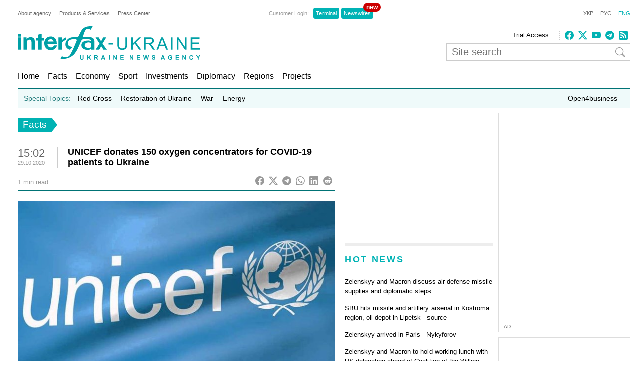

--- FILE ---
content_type: text/html; charset=utf-8
request_url: https://www.google.com/recaptcha/api2/aframe
body_size: 266
content:
<!DOCTYPE HTML><html><head><meta http-equiv="content-type" content="text/html; charset=UTF-8"></head><body><script nonce="teSbLkZBLaaQ47L_8PJ3pQ">/** Anti-fraud and anti-abuse applications only. See google.com/recaptcha */ try{var clients={'sodar':'https://pagead2.googlesyndication.com/pagead/sodar?'};window.addEventListener("message",function(a){try{if(a.source===window.parent){var b=JSON.parse(a.data);var c=clients[b['id']];if(c){var d=document.createElement('img');d.src=c+b['params']+'&rc='+(localStorage.getItem("rc::a")?sessionStorage.getItem("rc::b"):"");window.document.body.appendChild(d);sessionStorage.setItem("rc::e",parseInt(sessionStorage.getItem("rc::e")||0)+1);localStorage.setItem("rc::h",'1767713882165');}}}catch(b){}});window.parent.postMessage("_grecaptcha_ready", "*");}catch(b){}</script></body></html>

--- FILE ---
content_type: application/x-javascript; charset=utf-8
request_url: https://servicer.idealmedia.io/688608/1?cmpreason=wvz&sessionId=695d2c5a-0d13b&sessionPage=1&sessionNumberWeek=1&sessionNumber=1&cbuster=1767713883171326188206&pvid=66253bfd-8e4e-437a-aeb3-d8c840171eaa&implVersion=17&lct=1763554860&mp4=1&ap=1&consentStrLen=0&wlid=ba2fc6d5-e283-404b-a95a-42da074d426f&uniqId=0296b&niet=4g&nisd=false&jsp=head&evt=%5B%7B%22event%22%3A1%2C%22methods%22%3A%5B1%2C2%5D%7D%2C%7B%22event%22%3A2%2C%22methods%22%3A%5B1%2C2%5D%7D%5D&pv=5&jsv=es6&dpr=1&hashCommit=cbd500eb&apt=2020-10-29T15%3A02%3A56%2B02%3A00&tfre=3575&scale_metric_1=64.00&scale_metric_2=256.00&scale_metric_3=100.00&w=240&h=548&tli=1&sz=240x132&szp=1,2,3,4&szl=1;2;3;4&cxurl=https%3A%2F%2Fen.interfax.com.ua%2Fnews%2Fgeneral%2F699634.html&ref=&lu=https%3A%2F%2Fen.interfax.com.ua%2Fnews%2Fgeneral%2F699634.html
body_size: 1989
content:
var _mgq=_mgq||[];
_mgq.push(["IdealmediaLoadGoods688608_0296b",[
["24tv.ua","11943446","1","Хто такий Євген Хмара, який очолить СБУ: цікаві деталі","Володимир Зеленський 5 січня усе ж звільнив Василя Малюка з посади очільника СБУ. І назвав прізвище наступника – це Євген Хмара.","0","","","","qKBzCaWK1SLIZybEHnp46MuuaDx8D-_zaCU1gD9F0ElI4qyT1GL8R-kY4nLfOfWaJP9NESf5a0MfIieRFDqB_KZYqVzCSd5s-3-NMY7DW0W0mrFRpOfbX3nimXPW7APz",{"i":"https://s-img.idealmedia.io/n/11943446/90x90/140x0x674x674/aHR0cDovL2ltZ2hvc3RzLmNvbS90LzIwMjYtMDEvNDI0MTcxLzMyZmJjOTEwZWIwYzlmMzk4MTVmNWU1Njc3N2I3NjIzLmpwZWc.webp?v=1767713883-PE-Jgwis3TSHwxj_T-iU6Uk2g0vE2sXSBtwV-2ZH0ik","l":"https://clck.idealmedia.io/pnews/11943446/i/3160/pp/1/1?h=qKBzCaWK1SLIZybEHnp46MuuaDx8D-_zaCU1gD9F0ElI4qyT1GL8R-kY4nLfOfWaJP9NESf5a0MfIieRFDqB_KZYqVzCSd5s-3-NMY7DW0W0mrFRpOfbX3nimXPW7APz&utm_campaign=interfax.com.ua&utm_source=interfax.com.ua&utm_medium=referral&rid=b03f43b8-eb15-11f0-9a04-c4cbe1e3eca4&tt=Direct&att=3&afrd=296&iv=17&ct=1&gdprApplies=0&muid=q063nf5DvPC7&st=-300&mp4=1&h2=RGCnD2pppFaSHdacZpvmnoTb7XFiyzmF87A5iRFByjtkApNTXTADCUxIDol3FKO5_5gowLa8haMRwNFoxyVg8A**","adc":[],"sdl":0,"dl":"","category":"Общество Украины","dbbr":0,"bbrt":0,"type":"e","media-type":"static","clicktrackers":[],"cta":"Читати далі","cdt":"","tri":"b03f61b0-eb15-11f0-9a04-c4cbe1e3eca4","crid":"11943446"}],
["tsn.ua","11940619","1","Новий начальник ГУР: що про нього відомо","Олег Іващенко переходить із СЗР на посаду начальника ГУР.","0","","","","qKBzCaWK1SLIZybEHnp46EYYTmjRm2RN-cE8pjv1qwjWKU2otZZoaxz3_HKTozMhJP9NESf5a0MfIieRFDqB_KZYqVzCSd5s-3-NMY7DW0W-i8557VIRii-P5jLrW-8M",{"i":"https://s-img.idealmedia.io/n/11940619/90x90/330x0x630x630/aHR0cDovL2ltZ2hvc3RzLmNvbS90LzIwMjYtMDEvNTA5MTUzLzE5NTQ4MmM5YjIyMjI5MzBiMjA3ZDVmZWViZjA1YjY5LmpwZWc.webp?v=1767713883-sfYbSTzyW__quwnU2SdAQFvsEuQMtl70dttpkx4WVU4","l":"https://clck.idealmedia.io/pnews/11940619/i/3160/pp/2/1?h=qKBzCaWK1SLIZybEHnp46EYYTmjRm2RN-cE8pjv1qwjWKU2otZZoaxz3_HKTozMhJP9NESf5a0MfIieRFDqB_KZYqVzCSd5s-3-NMY7DW0W-i8557VIRii-P5jLrW-8M&utm_campaign=interfax.com.ua&utm_source=interfax.com.ua&utm_medium=referral&rid=b03f43b8-eb15-11f0-9a04-c4cbe1e3eca4&tt=Direct&att=3&afrd=296&iv=17&ct=1&gdprApplies=0&muid=q063nf5DvPC7&st=-300&mp4=1&h2=RGCnD2pppFaSHdacZpvmnoTb7XFiyzmF87A5iRFByjtkApNTXTADCUxIDol3FKO5_5gowLa8haMRwNFoxyVg8A**","adc":[],"sdl":0,"dl":"","category":"Политика Украины","dbbr":0,"bbrt":0,"type":"e","media-type":"static","clicktrackers":[],"cta":"Читати далі","cdt":"","tri":"b03f61b8-eb15-11f0-9a04-c4cbe1e3eca4","crid":"11940619"}],
["24tv.ua","11941821","1","Зеленський відповів військовим, які просили не звільняти Малюка","2 січня у медіа почали ходити чутки про те, що Володимир Зеленський планує звільнити Василя Малюка з посади глави СБУ. Багато військових командирів закликали президента цього не робити","0","","","","qKBzCaWK1SLIZybEHnp46I96g-F5EvHicgU9xzo8irR5ZfWL_6sUUPiYgJzjoqA3JP9NESf5a0MfIieRFDqB_KZYqVzCSd5s-3-NMY7DW0Uhx-rHU8Yfjs-00BoX4QPi",{"i":"https://s-img.idealmedia.io/n/11941821/90x90/93x0x653x653/aHR0cDovL2ltZ2hvc3RzLmNvbS90LzIwMjYtMDEvNDI0MTcxLzI5NWRhNmNkNTgzZWJmODVjNjI4MDc5MDVlMWYwNWVkLmpwZWc.webp?v=1767713883-GUYrkS7n-dQY3UntkIMmJNvvSCkAsF5Wmb8vK5JnyZ8","l":"https://clck.idealmedia.io/pnews/11941821/i/3160/pp/3/1?h=qKBzCaWK1SLIZybEHnp46I96g-F5EvHicgU9xzo8irR5ZfWL_6sUUPiYgJzjoqA3JP9NESf5a0MfIieRFDqB_KZYqVzCSd5s-3-NMY7DW0Uhx-rHU8Yfjs-00BoX4QPi&utm_campaign=interfax.com.ua&utm_source=interfax.com.ua&utm_medium=referral&rid=b03f43b8-eb15-11f0-9a04-c4cbe1e3eca4&tt=Direct&att=3&afrd=296&iv=17&ct=1&gdprApplies=0&muid=q063nf5DvPC7&st=-300&mp4=1&h2=RGCnD2pppFaSHdacZpvmnoTb7XFiyzmF87A5iRFByjtkApNTXTADCUxIDol3FKO5_5gowLa8haMRwNFoxyVg8A**","adc":[],"sdl":0,"dl":"","category":"Политика Украины","dbbr":0,"bbrt":0,"type":"e","media-type":"static","clicktrackers":[],"cta":"Читати далі","cdt":"","tri":"b03f61ba-eb15-11f0-9a04-c4cbe1e3eca4","crid":"11941821"}],
["life.pravda.com.ua","11944790","1","Трагедія на Закарпатті: дерево вбило 8-річну дівчинку","На Закарпатті 8-річна дівчинка померла внаслідок падіння на неї дерева – рослини поблизу її будинку зрізав знайомий родини. Що встановили правоохоронці.","0","","","","qKBzCaWK1SLIZybEHnp46IsU1Z3xnXbFv5N0_3eqnkvXKDh65VKsDdPfYftaWuyPJP9NESf5a0MfIieRFDqB_KZYqVzCSd5s-3-NMY7DW0W3fRNQu0ajjuwgCo7gWb4e",{"i":"https://s-img.idealmedia.io/n/11944790/90x90/105x0x416x416/aHR0cDovL2ltZ2hvc3RzLmNvbS90LzIwMjYtMDEvNjg3MDQxLzE4ZDM0ZDRiODg2OTRjYzNjYjIxNGY1OTA4NGQxMDMxLmpwZWc.webp?v=1767713883-WrztEyIp9snpfIUeCsiMVJbN-CP2JWdsfOaJDan4uxk","l":"https://clck.idealmedia.io/pnews/11944790/i/3160/pp/4/1?h=qKBzCaWK1SLIZybEHnp46IsU1Z3xnXbFv5N0_3eqnkvXKDh65VKsDdPfYftaWuyPJP9NESf5a0MfIieRFDqB_KZYqVzCSd5s-3-NMY7DW0W3fRNQu0ajjuwgCo7gWb4e&utm_campaign=interfax.com.ua&utm_source=interfax.com.ua&utm_medium=referral&rid=b03f43b8-eb15-11f0-9a04-c4cbe1e3eca4&tt=Direct&att=3&afrd=296&iv=17&ct=1&gdprApplies=0&muid=q063nf5DvPC7&st=-300&mp4=1&h2=RGCnD2pppFaSHdacZpvmnoTb7XFiyzmF87A5iRFByjtkApNTXTADCUxIDol3FKO5_5gowLa8haMRwNFoxyVg8A**","adc":[],"sdl":0,"dl":"","category":"События Украины","dbbr":0,"bbrt":0,"type":"e","media-type":"static","clicktrackers":[],"cta":"Читати далі","cdt":"","tri":"b03f61bc-eb15-11f0-9a04-c4cbe1e3eca4","crid":"11944790"}],],
{"awc":{},"dt":"desktop","ts":"","tt":"Direct","isBot":1,"h2":"RGCnD2pppFaSHdacZpvmnoTb7XFiyzmF87A5iRFByjtkApNTXTADCUxIDol3FKO5_5gowLa8haMRwNFoxyVg8A**","ats":0,"rid":"b03f43b8-eb15-11f0-9a04-c4cbe1e3eca4","pvid":"66253bfd-8e4e-437a-aeb3-d8c840171eaa","iv":17,"brid":32,"muidn":"q063nf5DvPC7","dnt":2,"cv":2,"afrd":296,"consent":true,"adv_src_id":14670}]);
_mgqp();


--- FILE ---
content_type: application/x-javascript; charset=utf-8
request_url: https://servicer.idealmedia.io/685179/1?nocmp=1&sessionId=695d2c5a-0d13b&sessionPage=1&sessionNumberWeek=1&sessionNumber=1&cbuster=1767713883214904108890&pvid=66253bfd-8e4e-437a-aeb3-d8c840171eaa&implVersion=17&lct=1763554860&mp4=1&ap=1&consentStrLen=0&wlid=7b9fd6ec-d303-4455-8a0b-20f6b79a5a99&uniqId=12190&niet=4g&nisd=false&jsp=head&evt=%5B%7B%22event%22%3A1%2C%22methods%22%3A%5B1%2C2%5D%7D%2C%7B%22event%22%3A2%2C%22methods%22%3A%5B1%2C2%5D%7D%5D&pv=5&jsv=es6&dpr=1&hashCommit=cbd500eb&apt=2020-10-29T15%3A02%3A56%2B02%3A00&tfre=3617&scale_metric_1=64.00&scale_metric_2=256.00&scale_metric_3=100.00&w=300&h=270&tl=150&tlp=1,2&sz=299x116&szp=1,2&szl=1;2&cxurl=https%3A%2F%2Fen.interfax.com.ua%2Fnews%2Fgeneral%2F699634.html&ref=&lu=https%3A%2F%2Fen.interfax.com.ua%2Fnews%2Fgeneral%2F699634.html
body_size: 1139
content:
var _mgq=_mgq||[];
_mgq.push(["IdealmediaLoadGoods685179_12190",[
["nv.ua","11933297","1","Народився в Україні та воював за рф: помер соратник Шойгу","25 грудня, у Росії помер один із найбільших соратників секретаря Радбезу Сергія Шойгу — Юрій Садовенко.","0","","","","qKBzCaWK1SLIZybEHnp46MT-8hhY0nJgACz_tOW1J1DKRN-gZzf4rT-otdviCEQJJP9NESf5a0MfIieRFDqB_KZYqVzCSd5s-3-NMY7DW0WImvt5fQcarwUADW0HugFs",{"i":"https://s-img.idealmedia.io/n/11933297/120x120/195x0x450x450/aHR0cDovL2ltZ2hvc3RzLmNvbS90LzIwMjUtMTIvNDI1OTc3L2M5N2UwN2I0ZjAzNTg4YTg3ZjBiMGIxNDhkNDlmOTFmLmpwZw.webp?v=1767713883-yAg4MECO2NVwPx59Pp3PMSJPHhN8OxVbhI0nE4kvJzg","l":"https://clck.idealmedia.io/pnews/11933297/i/2906/pp/1/1?h=qKBzCaWK1SLIZybEHnp46MT-8hhY0nJgACz_tOW1J1DKRN-gZzf4rT-otdviCEQJJP9NESf5a0MfIieRFDqB_KZYqVzCSd5s-3-NMY7DW0WImvt5fQcarwUADW0HugFs&utm_campaign=interfax.com.ua&utm_source=interfax.com.ua&utm_medium=referral&rid=b044d6ab-eb15-11f0-9a04-c4cbe1e3eca4&tt=Direct&att=3&afrd=296&iv=17&ct=1&gdprApplies=0&muid=q063GWZ_G3C7&st=-300&mp4=1&h2=RGCnD2pppFaSHdacZpvmnoTb7XFiyzmF87A5iRFByjsgNjusZyjGo1rMnMT1hEiOhumDt6a8mN7o5CH77ZLjIg**","adc":[],"sdl":0,"dl":"","category":"Происшествия","dbbr":0,"bbrt":0,"type":"e","media-type":"static","clicktrackers":[],"cta":"Читати далі","cdt":"","tri":"b044e735-eb15-11f0-9a04-c4cbe1e3eca4","crid":"11933297"}],
["unian.net","11944299","1","Такого світ ще не чув! Що видав Мадуро на суді","Мадуро заявив, що він...","0","","","","qKBzCaWK1SLIZybEHnp46JaJGMFOZW8tBN51Ms2hjWF_K80rgd1TKY44qVRJ-wj_JP9NESf5a0MfIieRFDqB_KZYqVzCSd5s-3-NMY7DW0WTA-TZ6zEj4qVPB2PzYiah",{"i":"https://s-img.idealmedia.io/n/11944299/120x120/236x0x500x500/aHR0cDovL2ltZ2hvc3RzLmNvbS90LzIwMjYtMDEvNDI3MDI0Lzk4NGE2MGE5N2FkMTYwNjk2YjIwYTU5ZmVkM2RmZTdmLmpwZw.webp?v=1767713883-lr2PySm0GR9_z4EaLZthWrwfwpzuC3AQRLtWvUC74hE","l":"https://clck.idealmedia.io/pnews/11944299/i/2906/pp/2/1?h=qKBzCaWK1SLIZybEHnp46JaJGMFOZW8tBN51Ms2hjWF_K80rgd1TKY44qVRJ-wj_JP9NESf5a0MfIieRFDqB_KZYqVzCSd5s-3-NMY7DW0WTA-TZ6zEj4qVPB2PzYiah&utm_campaign=interfax.com.ua&utm_source=interfax.com.ua&utm_medium=referral&rid=b044d6ab-eb15-11f0-9a04-c4cbe1e3eca4&tt=Direct&att=3&afrd=296&iv=17&ct=1&gdprApplies=0&muid=q063GWZ_G3C7&st=-300&mp4=1&h2=RGCnD2pppFaSHdacZpvmnoTb7XFiyzmF87A5iRFByjsgNjusZyjGo1rMnMT1hEiOhumDt6a8mN7o5CH77ZLjIg**","adc":[],"sdl":0,"dl":"","category":"Политика","dbbr":0,"bbrt":0,"type":"e","media-type":"static","clicktrackers":[],"cta":"Читати далі","cdt":"","tri":"b044e73a-eb15-11f0-9a04-c4cbe1e3eca4","crid":"11944299"}],],
{"awc":{},"dt":"desktop","ts":"","tt":"Direct","isBot":1,"h2":"RGCnD2pppFaSHdacZpvmnoTb7XFiyzmF87A5iRFByjsgNjusZyjGo1rMnMT1hEiOhumDt6a8mN7o5CH77ZLjIg**","ats":0,"rid":"b044d6ab-eb15-11f0-9a04-c4cbe1e3eca4","pvid":"66253bfd-8e4e-437a-aeb3-d8c840171eaa","iv":17,"brid":32,"muidn":"q063GWZ_G3C7","dnt":2,"cv":2,"afrd":296,"consent":true,"adv_src_id":14670}]);
_mgqp();


--- FILE ---
content_type: image/svg+xml
request_url: https://interfax.com.ua/static/articles/images/interfax_ukraine_logo_eng.svg
body_size: 4468
content:
<svg xmlns="http://www.w3.org/2000/svg" viewBox="0 0 409.32 75.31"><title>ukraine_logo_en</title><path fill="#00a0a6" fill-rule="evenodd" d="M203.07 37.49h10.42v3.43h-10.42v-3.43zM241.04 24.98h3.66v16.96l-.05.95-.08.92-.1.84-.13.79-.15.75-.21.69-.23.63-.1.31-.16.31-.15.28-.15.28-.16.28-.2.26-.18.25-.21.26-.22.25-.23.24-.24.22-.25.24-.28.2-.26.2-.3.21-.31.2-.31.18-.33.18-.33.16-.34.15-.35.15-.39.1-.38.13-.41.1-.41.08-.41.08-.44.07-.43.06-.92.07-1 .03-.95-.03-.89-.05-.84-.13-.82-.12-.41-.11-.36-.1-.38-.1-.36-.13-.34-.13-.35-.12-.31-.16-.31-.15-.3-.18-.31-.18-.28-.2-.26-.18-.25-.23-.26-.21-.23-.23-.23-.23-.21-.25-.2-.26-.21-.26-.18-.28-.17-.28-.16-.3-.15-.29-.13-.33-.13-.31-.12-.35-.11-.34-.1-.38-.18-.77-.15-.84-.13-.9-.08-.94-.05-1v-17.009999999999998h3.63v15.91l.03.87.03.82.05.74.07.69.11.64.1.59.13.51.18.44.17.43.21.38.23.36.28.33.31.34.33.28.36.28.38.23.44.23.43.18.46.15.49.13.51.1.54.08.53.05h1.08l.49-.03.46-.02.43-.05.41-.08.41-.08.38-.07.39-.13.33-.1.33-.16.33-.15.29-.15.28-.18.25-.21.26-.2.2-.21.24-.25.17-.26.18-.31.18-.3.16-.36.12-.36.13-.41.13-.43.08-.44.1-.48.07-.51.06-.51.05-.57.02-.59.03-.61v-16.55zM253.83 52.55v-27.57h3.66v13.69l13.71-13.69h4.96l-11.59 11.18 12.08 16.39h-4.81l-9.82-13.96-4.53 4.42v9.54h-3.66zM283 52.55v-27.55h13.959999999999999l.77.08.74.08.67.1.61.13.56.15.51.18.46.2.46.23.41.28.41.31.36.33.36.38.31.43.31.43.28.49.23.49.18.51.18.51.13.51.1.58.05.54v1.28l-.05.36-.05.33-.05.33-.1.33-.08.33-.13.31-.13.31-.13.28-.15.31-.18.28-.18.28-.2.26-.23.26-.23.26-.23.26-.26.23-.28.23-.31.2-.31.2-.33.2-.33.15-.36.18-.38.15-.38.15-.41.13-.43.1-.43.13-.46.08-.46.1-.49.08.69.33.59.36.26.15.26.18.2.18.2.15.41.38.38.41.38.41.32.43.38.46.36.51.36.51.38.54 4.78 7.49h-4.58l-3.66-5.73-.77-1.18-.69-1-.61-.87-.56-.74-.51-.59-.49-.51-.2-.23-.19-.16-.2-.18-.23-.15-.41-.23-.41-.2-.41-.18-.43-.1-.36-.08h-5.91v12.25h-3.64zm3.63-15.39h9.030000000000001l.54-.05.51-.05.49-.08.43-.1.41-.1.36-.1.36-.15.31-.15.31-.18.28-.2.26-.2.23-.23.2-.26.2-.28.18-.28.15-.31.1-.31.1-.31.1-.31.05-.31v-1.15l-.08-.43-.1-.43-.15-.43-.2-.38-.26-.36-.28-.36-.33-.33-.18-.15-.2-.13-.2-.15-.23-.1-.23-.13-.26-.1-.26-.08-.26-.1-.59-.13-.64-.1-.69-.05h-9.49v9.13zM311 52.55l10.55-27.55h3.94l11.28 27.57h-4.14l-3.22-8.34h-11.55l-3 8.34h-3.86zm8-11.33h9.36l-2.89-7.62-.31-.84-.31-.82-.28-.77-.26-.74-.23-.69-.2-.66-.2-.61-.15-.59-.15.66-.15.66-.15.66-.18.64-.2.66-.2.66-.2.66-.26.64-3 8.08zM343.52 24.98h3.66v27.57h-3.66v-27.57zM356.8 52.55v-27.57h3.73l14.51 21.67v-21.67h3.5v27.57h-3.76l-14.48-21.66v21.66h-3.5zM387.96 52.55v-27.57h19.95v3.25h-16.29v8.44h15.27v3.25h-15.27v9.38h16.93v3.25h-20.59zM140.22 65.29h2v6.71l.05.23v.15l.05.13.05.13.08.13.08.13.1.1.1.1.1.1.13.08.15.08.15.08.15.05.33.05h.79l.36-.05.15-.05.13-.05.13-.08.13-.08.18-.18.15-.2.1-.23.08-.23.05-.31v-6.82h2v6.6899999999999995l-.05.56-.08.41-.1.36-.13.33-.18.28-.18.28-.26.23-.26.2-.31.2-.36.15-.38.13-.43.1-.51.05h-1.23l-.56-.05-.26-.05-.26-.05-.2-.08-.18-.08-.36-.18-.31-.2-.26-.2-.23-.26-.2-.26-.15-.28-.13-.28-.08-.28-.1-.46-.05-.59v-6.69zm16 9.85v-9.85h2v4.37l4-4.37h2.66l-3.71 3.84 3.91 6h-2.56l-2.71-4.63-1.61 1.66v3h-2zm15.91 0v-9.85h4.94l.61.05h.28l.26.05.2.05.2.05.18.08.15.1.15.08.15.13.13.13.15.13.1.15.13.15.1.18.08.18.06.2.05.2.05.18v1.1800000000000002l-.05.23-.08.26-.1.2-.1.23-.13.18-.15.2-.18.15-.18.15-.23.15-.23.13-.26.1-.26.08-.31.08-.31.05.31.2.28.2.26.2.2.23.23.26.28.36.28.43.36.54 1.2 1.92h-2.38l-1.39-2.09-.33-.51-.31-.41-.23-.31-.15-.2-.14-.17-.15-.1-.15-.1-.15-.05-.18-.05-.23-.05h-1v4.12h-2zm2-5.68h2.63l.38-.05.26-.05.15-.08.15-.08.13-.13.1-.13.1-.15.05-.18.05-.2v-.43l-.05-.23-.1-.18-.1-.15-.15-.15-.18-.1-.18-.08-.23-.08h-3.02v2.51zm22.87 5.67h-2.17l-.84-2.22h-3.99l-.82 2.22h-2.12l3.84-9.85h2.1l3.94 9.85zm-3.66-3.89l-1.38-3.66-1.3 3.66h2.69zm10.64-6h2v9.85h-2v-9.85zm9.93 9.85v-9.85h1.92l4 6.57v-6.57h1.84v9.85h-2l-4-6.42v6.42h-1.84zm15.91 0v-9.85h7.32v1.66h-5.32v2.2h4.94v1.64h-4.94v2.69h5.5v1.66h-7.5zm21 0v-9.85h1.92l4 6.57v-6.57h1.84v9.85h-2l-4-6.42v6.42h-1.84zm15.91 0v-9.85h7.27v1.66h-5.32v2.2h4.94v1.64h-4.94v2.69h5.5v1.66h-7.5zm16.58 0l-2.31-9.8h2l1.48 6.75 1.82-6.75h2.35l1.74 6.88 1.51-6.88h2l-2.4 9.85h-2.1l-2-7.36-1.94 7.36h-2.16zm17.11-3.2l1.92-.2.05.26.08.2.05.2.1.2.08.15.1.15.13.15.13.1.13.13.15.08.18.08.18.08.18.05h1.26l.18-.05.18-.05.15-.08.15-.08.13-.1.1-.1.1-.1.1-.1.05-.13.05-.13.05-.1v-.44l-.05-.15-.05-.15-.1-.13-.13-.13-.15-.1-.2-.1-.23-.1-.23-.08-.33-.08-.46-.13-.56-.15-.38-.08-.36-.13-.33-.1-.28-.13-.28-.13-.23-.13-.2-.13-.18-.15-.2-.2-.18-.2-.18-.23-.13-.26-.08-.26-.08-.26-.05-.28v-.8400000000000001l.05-.18.05-.15.08-.18.08-.18.1-.15.13-.15.1-.15.15-.15.15-.13.15-.1.18-.13.18-.1.18-.08.2-.08.23-.08.23-.05.23-.05.51-.08h1.41l.41.08.36.08.33.13.31.13.28.18.23.18.23.2.18.23.18.26.13.26.1.28.1.31.05.31v.33l-2 .1-.08-.36-.13-.31-.08-.13-.08-.13-.08-.1-.1-.08-.13-.08-.13-.08-.13-.05-.15-.05-.33-.05h-.82l-.36.05-.15.05-.15.08-.15.05-.13.1-.13.13-.1.13-.05.15v.35l.05.15.08.15.13.13.13.08.13.08.18.08.23.1.51.15.67.18.67.18.59.15.49.18.41.18.33.2.28.23.26.28.2.31.1.15.08.18.08.18.05.18.05.2v1.06l-.05.2-.05.2-.05.2-.1.18-.08.2-.13.18-.1.18-.15.15-.15.18-.15.13-.18.13-.18.13-.18.1-.23.1-.2.08-.26.08-.23.08h-.26l-.56.08h-.98l-.43-.05-.38-.08-.38-.08-.33-.13-.33-.15-.28-.18-.28-.2-.23-.23-.2-.26-.2-.26-.15-.31-.13-.33-.13-.36-.08-.36-.05-.41zm29.85 3.2h-2.15l-.87-2.22h-3.94l-.79 2.22h-2.12l3.84-9.85h2.1l3.94 9.85zm-3.66-3.89l-1.36-3.66-1.33 3.66h2.69zm15.32.28v-1.66h4.27v3.91l-.15.15-.18.15-.2.13-.23.13-.49.26-.56.26-.28.1-.31.1-.31.08-.28.05-.31.05-.31.05h-1.35l-.36-.05-.33-.08-.33-.08-.31-.13-.31-.13-.31-.15-.28-.15-.26-.2-.23-.2-.23-.2-.2-.26-.2-.26-.15-.28-.15-.28-.15-.31-.1-.31-.1-.33-.08-.31-.08-.33-.05-.36v-1.07l.05-.36.05-.36.05-.36.1-.33.1-.31.13-.33.15-.31.18-.28.18-.28.2-.26.23-.23.26-.23.26-.2.28-.18.31-.15.26-.13.26-.1.26-.08.31-.08.31-.05h1.8399999999999999l.41.08.36.08.36.1.31.13.31.15.26.18.26.2.23.23.18.23.18.26.18.28.13.31.1.31.08.33-2 .36-.05-.18-.1-.21-.08-.15-.1-.15-.1-.15-.1-.13-.13-.1-.15-.13-.13-.1-.18-.08-.15-.08-.18-.05-.18-.05h-.92l-.31.05-.28.05-.26.1-.26.13-.23.13-.23.18-.2.18-.18.23-.15.23-.13.28-.1.28-.1.33-.05.33v1.5699999999999998l.08.38.08.33.1.31.13.31.18.26.18.23.2.2.2.18.23.15.26.13.26.08.28.08.28.05h.64l.31-.05.31-.08.33-.1.28-.13.28-.15.26-.15.26-.18v-1.23h-2.28zm12.13 3.61v-9.85h7.29v1.66h-5.35v2.2h5v1.64h-5v2.69h5.53v1.66h-7.5zm15.2 0v-9.85h1.94l4 6.57v-6.57h1.87v9.85h-2l-4-6.42v6.42h-1.84zm22.23-3.61l1.92.59-.1.41-.15.36-.15.33-.18.31-.18.31-.23.26-.23.23-.23.2-.28.18-.28.15-.31.15-.31.1-.33.08-.36.08h-1.23l-.46-.08-.43-.1-.43-.13-.38-.2-.36-.23-.36-.26-.33-.33-.28-.33-.26-.38-.23-.41-.18-.46-.13-.46-.1-.51-.05-.54v-1.15l.05-.56.1-.54.13-.49.18-.46.23-.43.13-.2.13-.18.15-.18.15-.18.31-.33.36-.28.38-.23.41-.18.43-.15.46-.1.46-.08h.94l.43.05.38.08.38.13.36.15.33.18.31.2.31.26.15.18.15.18.15.2.13.2.13.26.1.23.1.28.08.28-2 .46-.05-.18-.05-.18-.08-.15-.08-.15-.1-.15-.1-.13-.13-.13-.13-.13-.15-.1-.15-.08-.15-.08-.15-.08-.18-.05h-.8200000000000001l-.26.05-.26.05-.23.1-.2.1-.2.13-.18.15-.18.2-.18.2-.13.23-.13.28-.08.31-.02.39-.05.36-.05.41v.87l.05.41.05.35.08.36.08.31.13.28.13.26.15.2.18.2.18.15.2.13.2.13.23.08.23.05.21.05h.64l.2-.05.15-.05.18-.05.15-.1.15-.1.15-.1.13-.15.13-.15.13-.15.1-.2.1-.2.08-.23.08-.23.08-.26zm12.23 3.61v-4.09l-3.61-5.7h2.33l2.33 3.89 2.25-3.89h2.3l-3.63 5.7v4.12h-2zM198.88 25l-8.37 14.19 9.93 13.37h-7.88l-4.94-7.75-4.4 7.75h-8.14l.28-.38.72-1.13 1.07-1.64 1.33-2 1.43-2.2 1.43-2.28 1.36-2.12 1.13-1.84-8.9-14h6.91l5.53 8.82 4.63-8.79h6.83zm-34.46 25.65l-.36.33-.38.33-.38.28-.41.26-.41.23-.43.2-.46.15-.46.15-.49.13-.51.08-.54.08-.56.05h-4.050000000000001l-.74-.08-.72-.08-.72-.13-.69-.13-.64-.18-.64-.18-.61-.23-.59-.23-.56-.26-.56-.28-.51-.31-.49-.31-.46-.36-.46-.33-.41-.38-.41-.38-.36-.38-.33-.41-.33-.41-.28-.43-.28-.43-.23-.43-.2-.46-.18-.46-.18-.46-.13-.46-.1-.49-.08-.46-.05-.49v-1.1l.08-.59.1-.59.13-.56.13-.54.18-.51.18-.49.23-.49.23-.46.26-.43.28-.41.31-.41.33-.38.36-.36.38-.33.38-.33.4-.32.43-.31.46-.26.49-.26.49-.26.51-.23.54-.2.56-.2.56-.18.59-.15.61-.15.61-.13.64-.13.67-.1.67-.1.69-.08.64-.08h.64l.59-.05h2.25l.54.08.54.05.51.08.51.1.54.13 1 .26 1.07.31v-.79l-.08-.38-.08-.36-.1-.33-.15-.33-.2-.28-.23-.28-.13-.13-.15-.1-.15-.13-.18-.1-.38-.2-.43-.15-.51-.13-.59-.08-.64-.08h-13.76l-.38.08-.36.08-.33.13-.31.15-.28.18-.28.2-.28.26-.23.26-.26.26-.2.31-.2.31-.2.31-.18.33-.18.33-.15.36-.95 1.92-.9 1.89-.84 1.84-.79 1.84-.77 1.79-.77 1.76-.75 1.72-.77 1.76-.82 1.74-.87 1.74-.46.9-.46.87-.49.9-.51.9-.54.9-.54.9-.59.9-.61.92-.64.95-.67.92-.69.95-.74 1-.82.9-.82.84-.84.79-.84.77-.9.74-.87.69-.9.64-.9.61-.92.56-.95.54-.92.51-1 .46-.95.43-1 .41-1 .38-1 .36-1 .31-1 .28-1 .28-1 .23-1 .23-1 .18-1 .18-1 .15-1 .13-1 .1-1 .1-1 .08-1 .05-1 .05h-2.3l-.18-.05h-.1l-.08-.05-.05-.05-.05-.08v-.38l.05-.26.13-.33.28-.61.41-.87.41-.92.38-.82.13-.26.15-.31.13-.15.13-.18.13-.15.18-.13.18-.13.2-.1.23-.08.26-.08h.5900000000000001l.36.05.38.1.74.23.74.2.72.18.69.18.67.13.67.13.67.1.61.08.61.08h2.3200000000000003l.54-.05.54-.08.54-.1.49-.15.51-.15.49-.18.46-.2.49-.23.43-.26.46-.28.43-.31.41-.33.43-.36.41-.38.41-.43.38-.43.38-.49.38-.51.38-.51 1.18-2.28 1.07-2 1-1.92.9-1.76.84-1.66.79-1.61.77-1.59.74-1.59.74-1.61.74-1.69.79-1.79.82-1.92.87-2.07.95-2.28 1-2.53 1.13-2.79.13-.36.13-.36.08-.33.05-.28.05-.28v-.49l-.05-.2-.08-.2-.56-.28-.13-.15-.15-.15-.18-.1-.18-.13-.23-.08-.23-.08-.54-.13-.59-.1-.67-.05h-3.96l-1 .05-1 .05-.95.13-.87.13-.84.18-.79.2-.72.23-.69.28-.64.28-.59.31-.56.33-.49.36-.49.36-.41.38-.38.38-.36.41-.33.43-.28.41-.26.43-.2.43-.2.43-.15.43-.15.41-.1.43-.1.41-.08.41-.05.41v1.7400000000000002l.23.77.26.72.15.33.15.33.15.31.18.28.18.31.2.26.2.26.23.26.23.23.26.23.26.23.28.2.31.18.31.2.33.15.33.18.3.11.38.15.38.13.43.15.9.23 1 .2 1.07.18 1.18.18h.18l.18.05.18.1.13.1.05.05.05.08v.24l-.11.16-.05.1-.1.1-.49.38-.67.56-.77.66-.84.74-.84.74-.82.72-.67.61-.54.46-.15.13-.33.23-.1.05-.13.05h-.7600000000000001l-.2-.08-.69-.33-.67-.36-.67-.38-.59-.38-.59-.43-.56-.43-.51-.43-.49-.46-.46-.46-.41-.49-.41-.46-.33-.46-.33-.46-.28-.43-.26-.43-.23-.43-.23-.54-.2-.54-.13-.55-.13-.51-.1-.49-.08-.51-.05-.49v-1.98l.05-.49.13-1 .18-1 .08-.43.1-.43.13-.49.15-.49.18-.49.23-.51.23-.54.28-.51.28-.54.33-.51.36-.54.38-.54.41-.51.43-.51.46-.51.51-.49.51-.49.56-.46.59-.46.59-.43.64-.41.69-.36.69-.36.72-.33.77-.31.79-.26.79-.23.84-.2.87-.15.92-.1.92-.08h11.26l.26-.08.23-.05.23-.1.2-.1.18-.13.18-.15.18-.18.15-.23.15-.26.72-1.38.69-1.33.64-1.33.61-1.25 1.18-2.45 1.21-2.34.56-1.1.56-1 .59-1 .59-.95.61-.92.67-.87.67-.84.72-.79.77-.74.82-.69.84-.64.95-.61 1-.56 1-.49 1.15-.46 1.23-.41 1.27-.43 1.41-.31 1.51-.26 1.61-.18 1.74-.15 1.82-.1h4.1l.31.05.26.08.2.08.13.13.08.1v.3l-.05.15-.15.33-.23.36-.23.36-.23.36-.46.77-.51.87-.59 1-.72 1.15-.51.74-.41.56-.18.2-.18.15-.13.1-.15.08h-.39l-.1-.08-.26-.23-.28-.31-.18-.2-.18-.18-.2-.15-.2-.15-.23-.13-.23-.1-.26-.1-.26-.08-.54-.13-.61-.1-.69-.08-.74-.1h-1.29l-.41.05-.39.15-.38.1-.41.15-.36.18-.38.2-.36.26-.36.28-.36.31-.36.36-.33.38-.33.43-.33.49-.33.49-.33.56-.31.59-.33.64-.31.66-.33.74-.31.77-.31.82-.33.87-.31.9-.33 1-.31 1-.64 2.17-.67 2.4-.05.18-.05.28v.82l.08.18.08.13.1.13.13.1.18.08.2.05h15.709999999999999l.51.05.54.05.56.1.56.13.56.18.56.18.56.23.56.26.54.31.51.31.51.38.46.41.46.43.2.23.2.26.18.26.18.26.33.54.28.56.23.54.2.56.15.56.13.59.1.59.08.61v.64l.05.64v18h-8.16v-1.92zm0-3.2v-9.9l-.54-.26-.56-.23-.59-.2-.59-.15-.59-.13-.59-.13-.59-.08h-1.79l-.59.05-.59.08-.56.08-.56.13-.56.13-.51.18-.54.18-.49.23-.46.23-.46.26-.43.31-.38.28-.38.33-.33.36-.28.36-.28.38-.23.41-.18.41-.15.43-.1.46-.05.49v.49l.03.37.08.46.13.46.18.43.18.41.23.38.28.36.28.36.33.33.36.31.38.31.38.26.43.26.46.23.46.2.49.18.51.15.51.13.54.13.56.08.56.05.56.05h1.18l.61-.05.59-.05.61-.1.59-.13.61-.15.61-.15.61-.23.59-.23zm-65.21-16.25v-6.27h-7.83v27.59h7.83v-15.18l.38-.56.41-.54.43-.54.49-.51.51-.49.56-.49.56-.43.59-.43.59-.41.61-.41.61-.36.64-.33.64-.33.61-.28.64-.26.61-.23.05-.59.08-.64.08-.69.1-.74.08-.74.1-.79.08-.79.1-.79-.41.1-.41.13-.38.15-.38.13-.74.33-.72.36-.69.38-.64.41-.64.41-.59.43-.56.46-.54.43-.54.46-.49.43-.95.84-.9.77zm-10.72 11.66l-.08.23-.26.61-.18.43-.26.51-.28.56-.33.59-.38.64-.41.69-.49.69-.54.69-.31.33-.31.33-.31.36-.33.33-.36.31-.36.33-.38.31-.38.31-.46.31-.43.28-.46.28-.49.26-.49.23-.49.2-.51.18-.51.18-.54.15-.54.13-.54.13-.56.08-.56.08-.56.05h-2.02l-.82-.05-.79-.1-.77-.1-.77-.18-.74-.2-.72-.26-.69-.28-.67-.31-.64-.36-.64-.41-.61-.43-.59-.46-.56-.51-.54-.56-.54-.56-.43-.56-.41-.56-.41-.59-.36-.59-.33-.61-.31-.61-.28-.64-.23-.64-.23-.66-.18-.69-.12-.73-.15-.72-.1-.72-.05-.72-.05-.74v-1.54l.05-.77.05-.77.1-.72.15-.74.15-.69.18-.69.23-.66.23-.66.28-.64.31-.64.33-.61.36-.59.41-.56.41-.56.46-.54.51-.59.54-.51.56-.51.56-.46.61-.41.64-.38.64-.36.67-.31.69-.28.72-.26.74-.2.77-.15.79-.13.79-.1.82-.05h1.66l.79.08.79.1.74.13.72.18.72.23.69.26.64.28.64.33.61.39.59.41.59.43.54.49.54.51.51.56.49.59.33.46.31.46.31.49.26.51.23.49.23.51.2.51.15.51.18.54.14.53.13.51.1.51.18 1 .1.95.08.9.05.82v1.31l-.05.92-.05.33h-20.85l.1.61.15.61.18.61.2.56.23.56.31.54.31.54.36.51.28.33.28.33.28.28.31.28.31.26.33.2.33.23.35.3.38.15.36.15.38.1.41.1.41.08.41.05h1.89l.46-.05.46-.08.41-.1.41-.13.38-.13.36-.18.46-.26.43-.28.41-.31.36-.31.33-.33.33-.36.28-.33.23-.33.43-.61.31-.49.18-.33.05-.13h7zm-21.21-8.62h13.25l-.1-.41-.13-.41-.13-.38-.18-.38-.18-.38-.2-.36-.26-.36-.26-.36-.26-.26-.23-.23-.26-.23-.26-.2-.28-.2-.28-.15-.28-.18-.28-.13-.31-.13-.31-.1-.33-.1-.33-.08-.33-.05h-1.7999999999999998l-.36.05-.33.05-.33.05-.33.1-.31.08-.31.1-.31.13-.31.15-.28.15-.28.15-.28.18-.28.2-.26.23-.26.2-.36.36-.31.36-.31.38-.26.41-.26.41-.2.43-.2.46-.18.49zm-13.45-8.24v-9.33l-7.83 2.2v7.13h-5.24v6h5.24v20.48h7.83v-20.48h5.09v-6h-5.09zm-34.1 3.3v-4.17h-6.83v27.41h7.39v-14.54l.05-.92.05-.82.08-.74.1-.66.1-.56.15-.46.15-.41.18-.41.2-.36.26-.36.28-.33.31-.31.33-.31.36-.26.38-.26.41-.2.41-.18.43-.13.43-.13.43-.08.46-.05h1.2l.33.08.33.08.31.1.31.1.28.15.28.18.26.18.23.2.23.23.2.26.18.26.15.28.15.31.13.31.1.38.1.46.08.59.08.66.05.77v16.91h7.37v-19.18l-.05-.64-.05-.59-.08-.54-.08-.49-.1-.46-.1-.41-.13-.41-.15-.41-.18-.38-.18-.38-.23-.36-.23-.36-.23-.33-.28-.33-.31-.31-.33-.31-.38-.28-.38-.26-.43-.26-.46-.23-.49-.23-.51-.2-.54-.18-.54-.15-.54-.1-.59-.1-.56-.08h-1.89l-.67.05-.67.1-.64.13-.61.15-.61.2-.61.26-.56.26-.59.33-.54.33-.54.38-.54.43-.51.46-.49.49-.49.54-.46.59zm-19.73-12.42h7v6.57h-7v-6.57zm7 8v27.62h-7v-27.62h7z"/></svg>